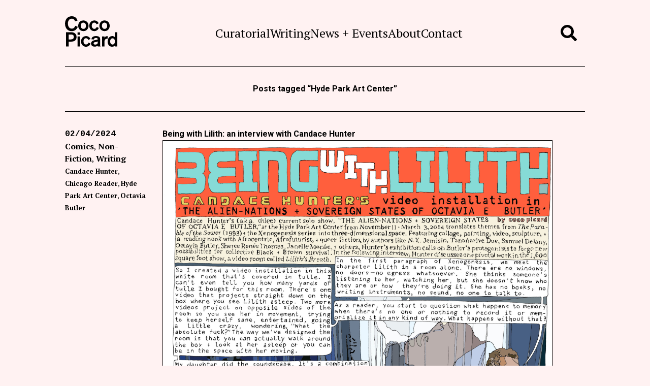

--- FILE ---
content_type: text/html; charset=UTF-8
request_url: https://cocopicard.com/tag/hyde-park-art-center/
body_size: 10846
content:
<!doctype html>
<html lang="en-US">
<head>
<meta charset="utf-8" />
<title>Hyde Park Art Center | Coco Picard</title>
<meta name="viewport" content="width=device-width, initial-scale=1" />
<link rel="apple-touch-icon" href="https://cocopicard.com/wp-content/themes/cocopicard/favicon/apple-touch-icon.png" sizes="180x180" />
<link rel="icon" href="https://cocopicard.com/wp-content/themes/cocopicard/favicon/favicon-32x32.png" type="image/png" sizes="32x32" />
<link rel="icon" href="https://cocopicard.com/wp-content/themes/cocopicard/favicon/favicon-16x16.png" type="image/png" sizes="16x16" />
<link rel="manifest" href="https://cocopicard.com/wp-content/themes/cocopicard/favicon/site.webmanifest" />
<link rel="mask-icon" href="https://cocopicard.com/wp-content/themes/cocopicard/favicon/safari-pinned-tab.svg" color="#66feff" />
<meta name="msapplication-TileColor" content="#fff2f2" />
<meta name="theme-color" content="#fff2f2" />
<meta name='robots' content='index, follow, max-image-preview:large, max-snippet:-1, max-video-preview:-1' />

	<!-- This site is optimized with the Yoast SEO plugin v26.8 - https://yoast.com/product/yoast-seo-wordpress/ -->
	<link rel="canonical" href="https://cocopicard.com/tag/hyde-park-art-center/" />
	<link rel="next" href="https://cocopicard.com/tag/hyde-park-art-center/page/2/" />
	<meta property="og:locale" content="en_US" />
	<meta property="og:type" content="article" />
	<meta property="og:title" content="Hyde Park Art Center | Coco Picard" />
	<meta property="og:url" content="https://cocopicard.com/tag/hyde-park-art-center/" />
	<meta property="og:site_name" content="Coco Picard" />
	<meta name="twitter:card" content="summary_large_image" />
	<meta name="twitter:site" content="@cocolarolo" />
	<script type="application/ld+json" class="yoast-schema-graph">{"@context":"https://schema.org","@graph":[{"@type":"CollectionPage","@id":"https://cocopicard.com/tag/hyde-park-art-center/","url":"https://cocopicard.com/tag/hyde-park-art-center/","name":"Hyde Park Art Center | Coco Picard","isPartOf":{"@id":"https://cocopicard.com/#website"},"breadcrumb":{"@id":"https://cocopicard.com/tag/hyde-park-art-center/#breadcrumb"},"inLanguage":"en-US"},{"@type":"BreadcrumbList","@id":"https://cocopicard.com/tag/hyde-park-art-center/#breadcrumb","itemListElement":[{"@type":"ListItem","position":1,"name":"Home","item":"https://cocopicard.com/"},{"@type":"ListItem","position":2,"name":"Hyde Park Art Center"}]},{"@type":"WebSite","@id":"https://cocopicard.com/#website","url":"https://cocopicard.com/","name":"Coco Picard","description":"Writer, Publisher, and Curator","publisher":{"@id":"https://cocopicard.com/#/schema/person/2f7d20fe7bd5ddb9ce565cc4b9461f9d"},"potentialAction":[{"@type":"SearchAction","target":{"@type":"EntryPoint","urlTemplate":"https://cocopicard.com/?s={search_term_string}"},"query-input":{"@type":"PropertyValueSpecification","valueRequired":true,"valueName":"search_term_string"}}],"inLanguage":"en-US"},{"@type":["Person","Organization"],"@id":"https://cocopicard.com/#/schema/person/2f7d20fe7bd5ddb9ce565cc4b9461f9d","name":"Coco Picard","image":{"@type":"ImageObject","inLanguage":"en-US","@id":"https://cocopicard.com/#/schema/person/image/","url":"https://cocopicard.com/wp-content/uploads/2022/04/2022_Coco_Picard_authorpic-scaled.jpeg","contentUrl":"https://cocopicard.com/wp-content/uploads/2022/04/2022_Coco_Picard_authorpic-scaled.jpeg","width":2560,"height":1708,"caption":"Coco Picard"},"logo":{"@id":"https://cocopicard.com/#/schema/person/image/"},"sameAs":["https://cocopicard.com","https://www.facebook.com/caroline.picard.37","https://www.linkedin.com/in/caroline-picard-8348948/","https://x.com/cocolarolo"]}]}</script>
	<!-- / Yoast SEO plugin. -->


<style id='wp-img-auto-sizes-contain-inline-css' type='text/css'>
img:is([sizes=auto i],[sizes^="auto," i]){contain-intrinsic-size:3000px 1500px}
/*# sourceURL=wp-img-auto-sizes-contain-inline-css */
</style>
<style id='wp-block-library-inline-css' type='text/css'>
:root{--wp-block-synced-color:#7a00df;--wp-block-synced-color--rgb:122,0,223;--wp-bound-block-color:var(--wp-block-synced-color);--wp-editor-canvas-background:#ddd;--wp-admin-theme-color:#007cba;--wp-admin-theme-color--rgb:0,124,186;--wp-admin-theme-color-darker-10:#006ba1;--wp-admin-theme-color-darker-10--rgb:0,107,160.5;--wp-admin-theme-color-darker-20:#005a87;--wp-admin-theme-color-darker-20--rgb:0,90,135;--wp-admin-border-width-focus:2px}@media (min-resolution:192dpi){:root{--wp-admin-border-width-focus:1.5px}}.wp-element-button{cursor:pointer}:root .has-very-light-gray-background-color{background-color:#eee}:root .has-very-dark-gray-background-color{background-color:#313131}:root .has-very-light-gray-color{color:#eee}:root .has-very-dark-gray-color{color:#313131}:root .has-vivid-green-cyan-to-vivid-cyan-blue-gradient-background{background:linear-gradient(135deg,#00d084,#0693e3)}:root .has-purple-crush-gradient-background{background:linear-gradient(135deg,#34e2e4,#4721fb 50%,#ab1dfe)}:root .has-hazy-dawn-gradient-background{background:linear-gradient(135deg,#faaca8,#dad0ec)}:root .has-subdued-olive-gradient-background{background:linear-gradient(135deg,#fafae1,#67a671)}:root .has-atomic-cream-gradient-background{background:linear-gradient(135deg,#fdd79a,#004a59)}:root .has-nightshade-gradient-background{background:linear-gradient(135deg,#330968,#31cdcf)}:root .has-midnight-gradient-background{background:linear-gradient(135deg,#020381,#2874fc)}:root{--wp--preset--font-size--normal:16px;--wp--preset--font-size--huge:42px}.has-regular-font-size{font-size:1em}.has-larger-font-size{font-size:2.625em}.has-normal-font-size{font-size:var(--wp--preset--font-size--normal)}.has-huge-font-size{font-size:var(--wp--preset--font-size--huge)}.has-text-align-center{text-align:center}.has-text-align-left{text-align:left}.has-text-align-right{text-align:right}.has-fit-text{white-space:nowrap!important}#end-resizable-editor-section{display:none}.aligncenter{clear:both}.items-justified-left{justify-content:flex-start}.items-justified-center{justify-content:center}.items-justified-right{justify-content:flex-end}.items-justified-space-between{justify-content:space-between}.screen-reader-text{border:0;clip-path:inset(50%);height:1px;margin:-1px;overflow:hidden;padding:0;position:absolute;width:1px;word-wrap:normal!important}.screen-reader-text:focus{background-color:#ddd;clip-path:none;color:#444;display:block;font-size:1em;height:auto;left:5px;line-height:normal;padding:15px 23px 14px;text-decoration:none;top:5px;width:auto;z-index:100000}html :where(.has-border-color){border-style:solid}html :where([style*=border-top-color]){border-top-style:solid}html :where([style*=border-right-color]){border-right-style:solid}html :where([style*=border-bottom-color]){border-bottom-style:solid}html :where([style*=border-left-color]){border-left-style:solid}html :where([style*=border-width]){border-style:solid}html :where([style*=border-top-width]){border-top-style:solid}html :where([style*=border-right-width]){border-right-style:solid}html :where([style*=border-bottom-width]){border-bottom-style:solid}html :where([style*=border-left-width]){border-left-style:solid}html :where(img[class*=wp-image-]){height:auto;max-width:100%}:where(figure){margin:0 0 1em}html :where(.is-position-sticky){--wp-admin--admin-bar--position-offset:var(--wp-admin--admin-bar--height,0px)}@media screen and (max-width:600px){html :where(.is-position-sticky){--wp-admin--admin-bar--position-offset:0px}}

/*# sourceURL=wp-block-library-inline-css */
</style><style id='global-styles-inline-css' type='text/css'>
:root{--wp--preset--aspect-ratio--square: 1;--wp--preset--aspect-ratio--4-3: 4/3;--wp--preset--aspect-ratio--3-4: 3/4;--wp--preset--aspect-ratio--3-2: 3/2;--wp--preset--aspect-ratio--2-3: 2/3;--wp--preset--aspect-ratio--16-9: 16/9;--wp--preset--aspect-ratio--9-16: 9/16;--wp--preset--color--black: #000000;--wp--preset--color--cyan-bluish-gray: #abb8c3;--wp--preset--color--white: #ffffff;--wp--preset--color--pale-pink: #f78da7;--wp--preset--color--vivid-red: #cf2e2e;--wp--preset--color--luminous-vivid-orange: #ff6900;--wp--preset--color--luminous-vivid-amber: #fcb900;--wp--preset--color--light-green-cyan: #7bdcb5;--wp--preset--color--vivid-green-cyan: #00d084;--wp--preset--color--pale-cyan-blue: #8ed1fc;--wp--preset--color--vivid-cyan-blue: #0693e3;--wp--preset--color--vivid-purple: #9b51e0;--wp--preset--gradient--vivid-cyan-blue-to-vivid-purple: linear-gradient(135deg,rgb(6,147,227) 0%,rgb(155,81,224) 100%);--wp--preset--gradient--light-green-cyan-to-vivid-green-cyan: linear-gradient(135deg,rgb(122,220,180) 0%,rgb(0,208,130) 100%);--wp--preset--gradient--luminous-vivid-amber-to-luminous-vivid-orange: linear-gradient(135deg,rgb(252,185,0) 0%,rgb(255,105,0) 100%);--wp--preset--gradient--luminous-vivid-orange-to-vivid-red: linear-gradient(135deg,rgb(255,105,0) 0%,rgb(207,46,46) 100%);--wp--preset--gradient--very-light-gray-to-cyan-bluish-gray: linear-gradient(135deg,rgb(238,238,238) 0%,rgb(169,184,195) 100%);--wp--preset--gradient--cool-to-warm-spectrum: linear-gradient(135deg,rgb(74,234,220) 0%,rgb(151,120,209) 20%,rgb(207,42,186) 40%,rgb(238,44,130) 60%,rgb(251,105,98) 80%,rgb(254,248,76) 100%);--wp--preset--gradient--blush-light-purple: linear-gradient(135deg,rgb(255,206,236) 0%,rgb(152,150,240) 100%);--wp--preset--gradient--blush-bordeaux: linear-gradient(135deg,rgb(254,205,165) 0%,rgb(254,45,45) 50%,rgb(107,0,62) 100%);--wp--preset--gradient--luminous-dusk: linear-gradient(135deg,rgb(255,203,112) 0%,rgb(199,81,192) 50%,rgb(65,88,208) 100%);--wp--preset--gradient--pale-ocean: linear-gradient(135deg,rgb(255,245,203) 0%,rgb(182,227,212) 50%,rgb(51,167,181) 100%);--wp--preset--gradient--electric-grass: linear-gradient(135deg,rgb(202,248,128) 0%,rgb(113,206,126) 100%);--wp--preset--gradient--midnight: linear-gradient(135deg,rgb(2,3,129) 0%,rgb(40,116,252) 100%);--wp--preset--font-size--small: 13px;--wp--preset--font-size--medium: 20px;--wp--preset--font-size--large: 36px;--wp--preset--font-size--x-large: 42px;--wp--preset--spacing--20: 0.44rem;--wp--preset--spacing--30: 0.67rem;--wp--preset--spacing--40: 1rem;--wp--preset--spacing--50: 1.5rem;--wp--preset--spacing--60: 2.25rem;--wp--preset--spacing--70: 3.38rem;--wp--preset--spacing--80: 5.06rem;--wp--preset--shadow--natural: 6px 6px 9px rgba(0, 0, 0, 0.2);--wp--preset--shadow--deep: 12px 12px 50px rgba(0, 0, 0, 0.4);--wp--preset--shadow--sharp: 6px 6px 0px rgba(0, 0, 0, 0.2);--wp--preset--shadow--outlined: 6px 6px 0px -3px rgb(255, 255, 255), 6px 6px rgb(0, 0, 0);--wp--preset--shadow--crisp: 6px 6px 0px rgb(0, 0, 0);}:where(.is-layout-flex){gap: 0.5em;}:where(.is-layout-grid){gap: 0.5em;}body .is-layout-flex{display: flex;}.is-layout-flex{flex-wrap: wrap;align-items: center;}.is-layout-flex > :is(*, div){margin: 0;}body .is-layout-grid{display: grid;}.is-layout-grid > :is(*, div){margin: 0;}:where(.wp-block-columns.is-layout-flex){gap: 2em;}:where(.wp-block-columns.is-layout-grid){gap: 2em;}:where(.wp-block-post-template.is-layout-flex){gap: 1.25em;}:where(.wp-block-post-template.is-layout-grid){gap: 1.25em;}.has-black-color{color: var(--wp--preset--color--black) !important;}.has-cyan-bluish-gray-color{color: var(--wp--preset--color--cyan-bluish-gray) !important;}.has-white-color{color: var(--wp--preset--color--white) !important;}.has-pale-pink-color{color: var(--wp--preset--color--pale-pink) !important;}.has-vivid-red-color{color: var(--wp--preset--color--vivid-red) !important;}.has-luminous-vivid-orange-color{color: var(--wp--preset--color--luminous-vivid-orange) !important;}.has-luminous-vivid-amber-color{color: var(--wp--preset--color--luminous-vivid-amber) !important;}.has-light-green-cyan-color{color: var(--wp--preset--color--light-green-cyan) !important;}.has-vivid-green-cyan-color{color: var(--wp--preset--color--vivid-green-cyan) !important;}.has-pale-cyan-blue-color{color: var(--wp--preset--color--pale-cyan-blue) !important;}.has-vivid-cyan-blue-color{color: var(--wp--preset--color--vivid-cyan-blue) !important;}.has-vivid-purple-color{color: var(--wp--preset--color--vivid-purple) !important;}.has-black-background-color{background-color: var(--wp--preset--color--black) !important;}.has-cyan-bluish-gray-background-color{background-color: var(--wp--preset--color--cyan-bluish-gray) !important;}.has-white-background-color{background-color: var(--wp--preset--color--white) !important;}.has-pale-pink-background-color{background-color: var(--wp--preset--color--pale-pink) !important;}.has-vivid-red-background-color{background-color: var(--wp--preset--color--vivid-red) !important;}.has-luminous-vivid-orange-background-color{background-color: var(--wp--preset--color--luminous-vivid-orange) !important;}.has-luminous-vivid-amber-background-color{background-color: var(--wp--preset--color--luminous-vivid-amber) !important;}.has-light-green-cyan-background-color{background-color: var(--wp--preset--color--light-green-cyan) !important;}.has-vivid-green-cyan-background-color{background-color: var(--wp--preset--color--vivid-green-cyan) !important;}.has-pale-cyan-blue-background-color{background-color: var(--wp--preset--color--pale-cyan-blue) !important;}.has-vivid-cyan-blue-background-color{background-color: var(--wp--preset--color--vivid-cyan-blue) !important;}.has-vivid-purple-background-color{background-color: var(--wp--preset--color--vivid-purple) !important;}.has-black-border-color{border-color: var(--wp--preset--color--black) !important;}.has-cyan-bluish-gray-border-color{border-color: var(--wp--preset--color--cyan-bluish-gray) !important;}.has-white-border-color{border-color: var(--wp--preset--color--white) !important;}.has-pale-pink-border-color{border-color: var(--wp--preset--color--pale-pink) !important;}.has-vivid-red-border-color{border-color: var(--wp--preset--color--vivid-red) !important;}.has-luminous-vivid-orange-border-color{border-color: var(--wp--preset--color--luminous-vivid-orange) !important;}.has-luminous-vivid-amber-border-color{border-color: var(--wp--preset--color--luminous-vivid-amber) !important;}.has-light-green-cyan-border-color{border-color: var(--wp--preset--color--light-green-cyan) !important;}.has-vivid-green-cyan-border-color{border-color: var(--wp--preset--color--vivid-green-cyan) !important;}.has-pale-cyan-blue-border-color{border-color: var(--wp--preset--color--pale-cyan-blue) !important;}.has-vivid-cyan-blue-border-color{border-color: var(--wp--preset--color--vivid-cyan-blue) !important;}.has-vivid-purple-border-color{border-color: var(--wp--preset--color--vivid-purple) !important;}.has-vivid-cyan-blue-to-vivid-purple-gradient-background{background: var(--wp--preset--gradient--vivid-cyan-blue-to-vivid-purple) !important;}.has-light-green-cyan-to-vivid-green-cyan-gradient-background{background: var(--wp--preset--gradient--light-green-cyan-to-vivid-green-cyan) !important;}.has-luminous-vivid-amber-to-luminous-vivid-orange-gradient-background{background: var(--wp--preset--gradient--luminous-vivid-amber-to-luminous-vivid-orange) !important;}.has-luminous-vivid-orange-to-vivid-red-gradient-background{background: var(--wp--preset--gradient--luminous-vivid-orange-to-vivid-red) !important;}.has-very-light-gray-to-cyan-bluish-gray-gradient-background{background: var(--wp--preset--gradient--very-light-gray-to-cyan-bluish-gray) !important;}.has-cool-to-warm-spectrum-gradient-background{background: var(--wp--preset--gradient--cool-to-warm-spectrum) !important;}.has-blush-light-purple-gradient-background{background: var(--wp--preset--gradient--blush-light-purple) !important;}.has-blush-bordeaux-gradient-background{background: var(--wp--preset--gradient--blush-bordeaux) !important;}.has-luminous-dusk-gradient-background{background: var(--wp--preset--gradient--luminous-dusk) !important;}.has-pale-ocean-gradient-background{background: var(--wp--preset--gradient--pale-ocean) !important;}.has-electric-grass-gradient-background{background: var(--wp--preset--gradient--electric-grass) !important;}.has-midnight-gradient-background{background: var(--wp--preset--gradient--midnight) !important;}.has-small-font-size{font-size: var(--wp--preset--font-size--small) !important;}.has-medium-font-size{font-size: var(--wp--preset--font-size--medium) !important;}.has-large-font-size{font-size: var(--wp--preset--font-size--large) !important;}.has-x-large-font-size{font-size: var(--wp--preset--font-size--x-large) !important;}
/*# sourceURL=global-styles-inline-css */
</style>

<style id='classic-theme-styles-inline-css' type='text/css'>
/*! This file is auto-generated */
.wp-block-button__link{color:#fff;background-color:#32373c;border-radius:9999px;box-shadow:none;text-decoration:none;padding:calc(.667em + 2px) calc(1.333em + 2px);font-size:1.125em}.wp-block-file__button{background:#32373c;color:#fff;text-decoration:none}
/*# sourceURL=/wp-includes/css/classic-themes.min.css */
</style>
<link rel='stylesheet' id='styles-css' href='https://cocopicard.com/wp-content/themes/cocopicard/dist/css/styles.min.css?ver=1649465323' type='text/css' media='all' />
<link rel="https://api.w.org/" href="https://cocopicard.com/wp-json/" /><link rel="alternate" title="JSON" type="application/json" href="https://cocopicard.com/wp-json/wp/v2/tags/504" /></head>

<body class="archive tag tag-hyde-park-art-center tag-504 wp-theme-cocopicard">

<header class="site-header" role="banner">
	<div class="container">
		<h1 class="site-header-logo">
			<a href="https://cocopicard.com" title="Coco Picard">
				<svg viewBox="0 0 800 466.44" xmlns="http://www.w3.org/2000/svg"><path d="m195.2 162c-7.07 18.44-31.35 66.09-93.76 66.09-51.33 0-101.44-35.05-101.44-116.2 0-48.26 27.36-111.89 102.98-111.89 55.95 0 79 35.96 88.22 67.01l-40.27 10.45c-2.46-23.67-22.44-40.27-46.42-40.27-35.35 0-60.56 27.05-60.56 75.31 0 29.51 11.99 77.16 60.25 77.16 27.97 0 46.11-21.52 52.57-43.65l38.42 15.98z"/><path d="m281.59 227.17c-55.95 0-79.92-44.57-79.92-82.08s24.28-80.85 78.69-80.85c33.51 0 79 22.44 79.31 80.85 0 41.19-25.82 82.08-78.08 82.08zm0-33.81c27.05 0 39.65-23.06 39.65-46.42 0-24.59-13.22-49.49-41.5-49.49-21.52 0-39.65 15.68-39.65 46.72 0 27.05 15.06 49.18 41.5 49.18z"/><path d="m516.76 179.21c-10.76 30.43-38.73 47.96-69.47 47.96-45.19 0-75.93-35.66-75.93-81.46 0-39.96 27.05-81.46 77.77-81.46 39.96 0 60.25 29.2 66.09 43.65l-32.89 15.37c-4.3-13.22-15.06-26.13-35.04-26.13-24.9 0-37.81 22.13-37.81 47.65s13.83 47.95 38.73 47.95c26.13 0 34.43-22.75 37.2-30.13z"/><path d="m605.92 227.17c-55.95 0-79.92-44.57-79.92-82.08s24.28-80.85 78.69-80.85c33.51 0 79 22.44 79.31 80.85 0 41.19-25.82 82.08-78.08 82.08zm0-33.81c27.05 0 39.65-23.06 39.65-46.42 0-24.59-13.22-49.49-41.5-49.49-21.52 0-39.65 15.68-39.65 46.72 0 27.05 15.06 49.18 41.5 49.18z"/><path d="m99.39 244.81c44.88 0 77.16 27.67 77.16 72.24 0 39.35-22.75 71.01-79.31 71.01h-41.51v73.78h-40.57v-217.03zm-43.65 110.05h35.66c28.9 0 43.34-13.53 43.34-39.04 0-35.04-28.28-36.27-47.95-36.27h-31.05z"/><path d="m191.31 284.15v-37.19h36.58v37.19zm0 177.68v-153.7h36.58v153.7z"/><path d="m390.2 418.48c-10.76 30.43-38.73 47.96-69.47 47.96-45.19 0-75.93-35.66-75.93-81.46 0-39.96 27.05-81.46 77.77-81.46 39.96 0 60.25 29.2 66.09 43.65l-32.89 15.37c-4.3-13.22-15.06-26.13-35.04-26.13-24.9 0-37.81 22.13-37.81 47.65s13.83 47.95 38.73 47.95c26.13 0 34.43-22.75 37.2-30.13z"/><path d="m500.57 461.83-.92-11.99c-10.14 7.99-26.44 15.68-45.19 15.68-35.04 0-55.95-21.21-55.95-47.03 0-33.51 25.52-46.72 54.72-51.95 23.05-4.3 37.5-7.99 47.34-11.37 0-11.68-3.38-23.06-26.44-23.06-27.97 0-31.05 15.06-31.05 23.06l-37.5-2.15c.61-10.14 2.77-49.49 67.32-49.49 45.19 0 64.55 16.6 64.55 43.65v89.76c0 11.68.61 15.06 6.76 24.9h-43.65zm0-76.54c-6.15 3.07-15.06 6.45-29.2 8.61-16.91 2.46-33.81 5.84-33.81 21.21 0 10.14 6.76 18.75 25.21 18.75 16.91 0 37.81-8.61 37.81-27.97v-20.6z"/><path d="m603.25 308.13v21.82c11.68-24.28 38.42-25.21 45.8-25.21h3.07v37.81c-7.68 0-37.19 0-46.11 28.28-2.77 8.61-2.77 16.29-2.77 25.21v65.78h-35.66v-153.7h35.66z"/><path d="m763.42 461.83v-14.76c-3.07 3.69-15.37 19.37-42.73 19.37-32.28 0-68.24-22.44-68.24-78.39s33.51-84.53 69.78-84.53c12.6 0 31.05 4.61 41.19 17.21v-75.93h36.58v217.02h-36.58zm-35.97-28.9c19.98 0 35.66-16.6 35.66-45.19 0-23.36-6.76-50.11-35.35-50.11-23.05 0-36.89 20.6-36.89 46.42 0 22.75 9.53 48.88 36.58 48.88z"/></svg>
				<span class="visually-hidden">Coco Picard</span>
			</a>
		</h1>
		<nav class="site-header-menu" role="navigation">
			<ul id="menu-header-menu" class="menu"><li id="menu-item-1229" class="menu-item menu-item-type-taxonomy menu-item-object-category menu-item-1229"><a href="https://cocopicard.com/curatorial/">Curatorial</a></li>
<li id="menu-item-1230" class="menu-item menu-item-type-taxonomy menu-item-object-category menu-item-1230"><a href="https://cocopicard.com/writing/">Writing</a></li>
<li id="menu-item-1302" class="menu-item menu-item-type-taxonomy menu-item-object-category menu-item-1302"><a href="https://cocopicard.com/news/">News + Events</a></li>
<li id="menu-item-2028" class="menu-item menu-item-type-post_type menu-item-object-page menu-item-2028"><a href="https://cocopicard.com/about/">About</a></li>
<li id="menu-item-2021" class="menu-item menu-item-type-custom menu-item-object-custom menu-item-2021"><a href="/about/#contact">Contact</a></li>
<li class="social-icon"><a href="https://www.facebook.com/caroline.picard.37" target="_blank" title="Like Coco Picard on Facebook"><span class="visually-hidden">Like Coco Picard on Facebook</span><svg xmlns="http://www.w3.org/2000/svg" viewBox="0 0 448 512"><path d="M448 56.7v398.5c0 13.7-11.1 24.7-24.7 24.7H309.1V306.5h58.2l8.7-67.6h-67v-43.2c0-19.6 5.4-32.9 33.5-32.9h35.8v-60.5c-6.2-.8-27.4-2.7-52.2-2.7-51.6 0-87 31.5-87 89.4v49.9h-58.4v67.6h58.4V480H24.7C11.1 480 0 468.9 0 455.3V56.7C0 43.1 11.1 32 24.7 32h398.5c13.7 0 24.8 11.1 24.8 24.7z"/></svg></a></li><li class="social-icon"><a href="https://www.twitter.com/cocolarolo" target="_blank" title="Follow Coco Picard on Twitter"><span class="visually-hidden">Follow Coco Picard on Twitter</span><svg xmlns="http://www.w3.org/2000/svg" viewBox="0 0 512 512"><path d="M459.37 151.716c.325 4.548.325 9.097.325 13.645 0 138.72-105.583 298.558-298.558 298.558-59.452 0-114.68-17.219-161.137-47.106 8.447.974 16.568 1.299 25.34 1.299 49.055 0 94.213-16.568 130.274-44.832-46.132-.975-84.792-31.188-98.112-72.772 6.498.974 12.995 1.624 19.818 1.624 9.421 0 18.843-1.3 27.614-3.573-48.081-9.747-84.143-51.98-84.143-102.985v-1.299c13.969 7.797 30.214 12.67 47.431 13.319-28.264-18.843-46.781-51.005-46.781-87.391 0-19.492 5.197-37.36 14.294-52.954 51.655 63.675 129.3 105.258 216.365 109.807-1.624-7.797-2.599-15.918-2.599-24.04 0-57.828 46.782-104.934 104.934-104.934 30.213 0 57.502 12.67 76.67 33.137 23.715-4.548 46.456-13.32 66.599-25.34-7.798 24.366-24.366 44.833-46.132 57.827 21.117-2.273 41.584-8.122 60.426-16.243-14.292 20.791-32.161 39.308-52.628 54.253z"/></svg></a></li><li class="social-icon"><a href="https://www.instagram.com/cocolarolo" target="_blank" title="Follow Coco Picard on Instagram"><span class="visually-hidden">Follow Coco Picard on Instagram</span><svg xmlns="http://www.w3.org/2000/svg" viewBox="0 0 448 512"><path d="M224.1 141c-63.6 0-114.9 51.3-114.9 114.9s51.3 114.9 114.9 114.9S339 319.5 339 255.9 287.7 141 224.1 141zm0 189.6c-41.1 0-74.7-33.5-74.7-74.7s33.5-74.7 74.7-74.7 74.7 33.5 74.7 74.7-33.6 74.7-74.7 74.7zm146.4-194.3c0 14.9-12 26.8-26.8 26.8-14.9 0-26.8-12-26.8-26.8s12-26.8 26.8-26.8 26.8 12 26.8 26.8zm76.1 27.2c-1.7-35.9-9.9-67.7-36.2-93.9-26.2-26.2-58-34.4-93.9-36.2-37-2.1-147.9-2.1-184.9 0-35.8 1.7-67.6 9.9-93.9 36.1s-34.4 58-36.2 93.9c-2.1 37-2.1 147.9 0 184.9 1.7 35.9 9.9 67.7 36.2 93.9s58 34.4 93.9 36.2c37 2.1 147.9 2.1 184.9 0 35.9-1.7 67.7-9.9 93.9-36.2 26.2-26.2 34.4-58 36.2-93.9 2.1-37 2.1-147.8 0-184.8zM398.8 388c-7.8 19.6-22.9 34.7-42.6 42.6-29.5 11.7-99.5 9-132.1 9s-102.7 2.6-132.1-9c-19.6-7.8-34.7-22.9-42.6-42.6-11.7-29.5-9-99.5-9-132.1s-2.6-102.7 9-132.1c7.8-19.6 22.9-34.7 42.6-42.6 29.5-11.7 99.5-9 132.1-9s102.7-2.6 132.1 9c19.6 7.8 34.7 22.9 42.6 42.6 11.7 29.5 9 99.5 9 132.1s2.7 102.7-9 132.1z"/></svg></a></li><li class="social-icon"><a href="/feed/rss" target="_blank" title="Subscribe via RSS"><span class="visually-hidden">Subscribe via RSS</span><svg xmlns="http://www.w3.org/2000/svg" viewBox="0 0 448 512"><path d="M128.081 415.959c0 35.369-28.672 64.041-64.041 64.041S0 451.328 0 415.959s28.672-64.041 64.041-64.041 64.04 28.673 64.04 64.041zm175.66 47.25c-8.354-154.6-132.185-278.587-286.95-286.95C7.656 175.765 0 183.105 0 192.253v48.069c0 8.415 6.49 15.472 14.887 16.018 111.832 7.284 201.473 96.702 208.772 208.772.547 8.397 7.604 14.887 16.018 14.887h48.069c9.149.001 16.489-7.655 15.995-16.79zm144.249.288C439.596 229.677 251.465 40.445 16.503 32.01 7.473 31.686 0 38.981 0 48.016v48.068c0 8.625 6.835 15.645 15.453 15.999 191.179 7.839 344.627 161.316 352.465 352.465.353 8.618 7.373 15.453 15.999 15.453h48.068c9.034-.001 16.329-7.474 16.005-16.504z"/></svg></a></li></ul>		</nav>
		
		<button class="search-button" id="search-form-trigger">
			<span class="visually-hidden">Search</span>
			<svg xmlns="http://www.w3.org/2000/svg" viewBox="0 0 512 512" width="28" height="28"><path d="M505 442.7L405.3 343c-4.5-4.5-10.6-7-17-7H372c27.6-35.3 44-79.7 44-128C416 93.1 322.9 0 208 0S0 93.1 0 208s93.1 208 208 208c48.3 0 92.7-16.4 128-44v16.3c0 6.4 2.5 12.5 7 17l99.7 99.7c9.4 9.4 24.6 9.4 33.9 0l28.3-28.3c9.4-9.4 9.4-24.6.1-34zM208 336c-70.7 0-128-57.2-128-128 0-70.7 57.2-128 128-128 70.7 0 128 57.2 128 128 0 70.7-57.2 128-128 128z"/></svg>
			<span class="close"></span>
			<span class="close"></span>
		</button>
		
		<button class="hamburger" id="mobile-menu-trigger">
			<span>Menu</span>
			<span></span>
			<span></span>
			<span></span>
		</button>
	</div>
</header>
<main class="site-content" role="main">
	<div class="container">
							<div class="posts-group">
														<header class="posts-group-header">
						<h1 class="posts-group-header-title">Posts tagged &ldquo;Hyde Park Art Center&rdquo;</h1>
					</header>
																		<article class="post" id="post-2168">
						<header class="post-header">
							<h1 class="post-title"><a href="https://cocopicard.com/2024/02/being-with-lilith-an-interview-with-candace-hunter/" title="Being with Lilith: an interview with Candace Hunter">Being with Lilith: an interview with Candace Hunter</a></h1>
							<div class="post-metadata">
								<div class="post-date">02/04/2024</div>
																									<div class="post-categories">
										<ul>
																							<li><a href="https://cocopicard.com/writing/comics/" title="Comics">Comics</a></li>
																							<li><a href="https://cocopicard.com/writing/non-fiction/" title="Non-Fiction">Non-Fiction</a></li>
																							<li><a href="https://cocopicard.com/writing/" title="Writing">Writing</a></li>
																					</ul>
									</div>
																																	<div class="post-tags">
										<ul>
																							<li><a href="https://cocopicard.com/tag/candace-hunter/" title="Candace Hunter">Candace Hunter</a></li>
																							<li><a href="https://cocopicard.com/tag/chicago-reader/" title="Chicago Reader">Chicago Reader</a></li>
																							<li><a href="https://cocopicard.com/tag/hyde-park-art-center/" title="Hyde Park Art Center">Hyde Park Art Center</a></li>
																							<li><a href="https://cocopicard.com/tag/octavia-butler/" title="Octavia Butler">Octavia Butler</a></li>
																					</ul>
									</div>
															</div>
						</header>
																										<div class="post-gallery" data-count="1">
																	<figure class="post-gallery-image">
										<img src="https://cocopicard.com/wp-content/uploads/2024/03/2023_CandaceHunter_ChicagoReader_comic-revised_3-FINAL-scaled-e1709559704426.jpg" alt="" />
																			</figure>
																							</div>
												<div class="post-content wysiwyg">
															<p>The following comic was originally published by the Chicago Reader in February 2024. &nbsp;</p>
													</div>
					</article>
														<article class="post" id="post-2029">
						<header class="post-header">
							<h1 class="post-title"><a href="https://cocopicard.com/2022/05/loving-repeating/" title="Loving Repeating">Loving Repeating</a></h1>
							<div class="post-metadata">
								<div class="post-date">05/16/2022</div>
																									<div class="post-categories">
										<ul>
																							<li><a href="https://cocopicard.com/writing/comics/" title="Comics">Comics</a></li>
																							<li><a href="https://cocopicard.com/writing/non-fiction/" title="Non-Fiction">Non-Fiction</a></li>
																							<li><a href="https://cocopicard.com/writing/" title="Writing">Writing</a></li>
																					</ul>
									</div>
																																	<div class="post-tags">
										<ul>
																							<li><a href="https://cocopicard.com/tag/chicago-readeer/" title="Chicago Readeer">Chicago Readeer</a></li>
																							<li><a href="https://cocopicard.com/tag/dutes-miller/" title="Dutes Miller">Dutes Miller</a></li>
																							<li><a href="https://cocopicard.com/tag/hyde-park-art-center/" title="Hyde Park Art Center">Hyde Park Art Center</a></li>
																							<li><a href="https://cocopicard.com/tag/stan-shellabarger/" title="Stan Shellabarger">Stan Shellabarger</a></li>
																					</ul>
									</div>
															</div>
						</header>
																										<div class="post-gallery" data-count="1">
																	<figure class="post-gallery-image">
										<img src="https://cocopicard.com/wp-content/uploads/2022/05/2022_stananddutes_HPAC_ChiReaderComic_COLOR-FINAL-scaled-1.webp" alt="" />
																			</figure>
																							</div>
												<div class="post-content wysiwyg">
															<p>The following comics interview with long time collaborators Stan Shellabarger and Dutes Miller first appeared in the Chicago Reader in May 2022. &nbsp; &nbsp;</p>
													</div>
					</article>
														<article class="post" id="post-1490">
						<header class="post-header">
							<h1 class="post-title"><a href="https://cocopicard.com/2018/10/institutional-garbage/" title="Institutional Garbage">Institutional Garbage</a></h1>
							<div class="post-metadata">
								<div class="post-date">10/25/2018</div>
																									<div class="post-categories">
										<ul>
																							<li><a href="https://cocopicard.com/curatorial/" title="Curatorial">Curatorial</a></li>
																							<li><a href="https://cocopicard.com/curatorial/exhibitions/" title="Exhibitions">Exhibitions</a></li>
																							<li><a href="https://cocopicard.com/curatorial/publications/" title="Publications">Publications</a></li>
																					</ul>
									</div>
																																	<div class="post-tags">
										<ul>
																							<li><a href="https://cocopicard.com/tag/hyde-park-art-center/" title="Hyde Park Art Center">Hyde Park Art Center</a></li>
																							<li><a href="https://cocopicard.com/tag/lara-schoorl/" title="Lara Schoorl">Lara Schoorl</a></li>
																							<li><a href="https://cocopicard.com/tag/sector-2337/" title="Sector 2337">Sector 2337</a></li>
																					</ul>
									</div>
															</div>
						</header>
																										<div class="post-gallery post-gallery-carousel" data-count="5">
																	<figure class="post-gallery-image">
										<img src="https://cocopicard.com/wp-content/uploads/2018/10/Institutional-Garbage-Posters-01_forwebannounce.jpeg" alt="" />
																			</figure>
																	<figure class="post-gallery-image">
										<img src="https://cocopicard.com/wp-content/uploads/2018/10/Screen-Shot-2016-11-18-at-8.10.35-AM.png" alt="" />
																			</figure>
																	<figure class="post-gallery-image">
										<img src="https://cocopicard.com/wp-content/uploads/2018/10/Screen-Shot-2016-11-18-at-8.12.02-AM.png" alt="" />
																			</figure>
																	<figure class="post-gallery-image">
										<img src="https://cocopicard.com/wp-content/uploads/2018/10/Screen-Shot-2016-12-22-at-10.10.24-PM.png" alt="" />
																			</figure>
																	<figure class="post-gallery-image">
										<img src="https://cocopicard.com/wp-content/uploads/2018/10/Screen-Shot-2016-12-22-at-10.11.52-PM.png" alt="" />
																			</figure>
																									<button class="post-gallery-button post-gallery-button-previous" aria-label="Previous">
										<svg version="2.0"><use href="#icon-arrow-left" /></svg>
									</button>
									<button class="post-gallery-button post-gallery-button-next" aria-label="Next">
										<svg version="2.0"><use href="#icon-arrow-right" /></svg>
									</button>
															</div>
												<div class="post-content wysiwyg">
															<p>&#8220;Does the digital envy the analog, the haptic sense of its excesses, the paper trail’s disarray? Is it nostalgic for the language and forms that filled the briefcases of bureaucracy?  Does it envy the overflow of books and paper onto desks and floors and burgeoning&#8230;&nbsp;<a href="https://cocopicard.com/2018/10/institutional-garbage/" title="Continue reading Institutional Garbage" class="post-read-more">&plus;</a></p>
													</div>
					</article>
														<article class="post" id="post-1695">
						<header class="post-header">
							<h1 class="post-title"><a href="https://cocopicard.com/2015/12/jefferson-pinder-hyde-park-art-center/" title="Jefferson Pinder: Hyde Park Art Center">Jefferson Pinder: Hyde Park Art Center</a></h1>
							<div class="post-metadata">
								<div class="post-date">12/26/2015</div>
																									<div class="post-categories">
										<ul>
																							<li><a href="https://cocopicard.com/writing/non-fiction/" title="Non-Fiction">Non-Fiction</a></li>
																							<li><a href="https://cocopicard.com/writing/" title="Writing">Writing</a></li>
																					</ul>
									</div>
																																	<div class="post-tags">
										<ul>
																							<li><a href="https://cocopicard.com/tag/artforum/" title="Artforum">Artforum</a></li>
																							<li><a href="https://cocopicard.com/tag/hyde-park-art-center/" title="Hyde Park Art Center">Hyde Park Art Center</a></li>
																							<li><a href="https://cocopicard.com/tag/jefferson-pinder/" title="Jefferson Pinder">Jefferson Pinder</a></li>
																							<li><a href="https://cocopicard.com/tag/reviews/" title="Reviews">Reviews</a></li>
																					</ul>
									</div>
															</div>
						</header>
																		<div class="post-content wysiwyg">
															<p>The following review appeared in Artforum in December, 2015. Jefferson Pinder’s first Chicago exhibition, “Onyx Odyssey,” is ambitious and nuanced, shying away from depicting a singular black experience in favor of a fluctuating and ambiguous study of American society. Above the gallery’s entrance is Gauntlet,&#8230;&nbsp;<a href="https://cocopicard.com/2015/12/jefferson-pinder-hyde-park-art-center/" title="Continue reading Jefferson Pinder: Hyde Park Art Center" class="post-read-more">&plus;</a></p>
													</div>
					</article>
														<article class="post" id="post-1673">
						<header class="post-header">
							<h1 class="post-title"><a href="https://cocopicard.com/2014/09/inland-delta-robert-burnier-at-andrew-rafacz-gallery/" title="Inland Delta: Robert Burnier at Andrew Rafacz Gallery">Inland Delta: Robert Burnier at Andrew Rafacz Gallery</a></h1>
							<div class="post-metadata">
								<div class="post-date">09/19/2014</div>
																									<div class="post-categories">
										<ul>
																							<li><a href="https://cocopicard.com/writing/non-fiction/" title="Non-Fiction">Non-Fiction</a></li>
																							<li><a href="https://cocopicard.com/writing/" title="Writing">Writing</a></li>
																					</ul>
									</div>
																																	<div class="post-tags">
										<ul>
																							<li><a href="https://cocopicard.com/tag/andrew-rafacz-gallery/" title="Andrew Rafacz Gallery">Andrew Rafacz Gallery</a></li>
																							<li><a href="https://cocopicard.com/tag/hyde-park-art-center/" title="Hyde Park Art Center">Hyde Park Art Center</a></li>
																							<li><a href="https://cocopicard.com/tag/inland-delta/" title="Inland Delta">Inland Delta</a></li>
																							<li><a href="https://cocopicard.com/tag/robert-burnier/" title="Robert Burnier">Robert Burnier</a></li>
																					</ul>
									</div>
															</div>
						</header>
																		<div class="post-content wysiwyg">
															<p>The following catalogue essay was originally published for Robert Burnier&#8217;s exhibition, Inland Delta, at Andrew Rafacz Gallery in Chicago, in 2014. “Imagine a vast sheet of paper on which straight Lines, Triangles, Squares, Pentagons, Hexagons, and other figures, instead of remaining fixed in their&#8230;&nbsp;<a href="https://cocopicard.com/2014/09/inland-delta-robert-burnier-at-andrew-rafacz-gallery/" title="Continue reading Inland Delta: Robert Burnier at Andrew Rafacz Gallery" class="post-read-more">&plus;</a></p>
													</div>
					</article>
													<nav class="posts-pagination" role="navigation">
						<span aria-current="page" class="page-numbers current">1</span>
<a class="page-numbers" href="https://cocopicard.com/tag/hyde-park-art-center/page/2/">2</a>
<a class="next page-numbers" href="https://cocopicard.com/tag/hyde-park-art-center/page/2/"><span class="visually-hidden">Next</span><svg version="2.0"><use href="#icon-arrow-right" /></svg></a>					</nav>
							</div>
			</div>
</main>

<svg version="2.0" style="display: none;">
	<defs>
		<symbol id="icon-arrow-left" viewBox="0 0 800 638.85">
			<g fill="#66feff"><circle cx="87.6" cy="320.53" r="87.6"/><circle cx="712.4" cy="320.53" r="87.6"/><path d="m89.83 396.88h622.57v11.26h-622.57z" transform="matrix(-1 0 0 -1 802.23 805.01)"/><path d="m89.83 232.94h622.57v11.26h-622.57z" transform="matrix(-1 0 0 -1 802.23 477.13)"/><circle cx="318.32" cy="551.25" r="87.6"/><path d="m-16.24 489.01h324.06v11.26h-324.06z" transform="matrix(-.70710678 -.70710678 .70710678 -.70710678 -100.9 947.5)"/><path d="m99.68 373.09h324.06v11.26h-324.06z" transform="matrix(-.70710678 -.70710678 .70710678 -.70710678 178.97 831.57)"/><circle cx="318.32" cy="87.6" r="87.6"/><path d="m99.68 254.5h324.06v11.26h-324.06z" transform="matrix(-.70710678 .70710678 -.70710678 -.70710678 630.71 259.02)"/><path d="m-16.24 138.58h324.06v11.26h-324.06z" transform="matrix(-.70710678 .70710678 -.70710678 -.70710678 350.84 143.1)"/></g>
		</symbol>
		<symbol id="icon-arrow-right" viewbox="0 0 800 638.85">
			<g fill="#66feff"><circle cx="712.4" cy="318.32" r="87.6"/><circle cx="87.6" cy="318.32" r="87.6"/><path d="m87.6 230.72h622.57v11.26h-622.57z"/><path d="m87.6 394.66h622.57v11.26h-622.57z"/><circle cx="481.68" cy="87.6" r="87.6"/><path d="m492.19 138.58h324.06v11.26h-324.06z" transform="matrix(.70710678 .70710678 -.70710678 .70710678 293.59 -420.36)"/><path d="m376.26 254.5h324.06v11.26h-324.06z" transform="matrix(.70710678 .70710678 -.70710678 .70710678 341.6 -304.44)"/><circle cx="481.68" cy="551.25" r="87.6"/><path d="m376.26 373.09h324.06v11.26h-324.06z" transform="matrix(.70710678 -.70710678 .70710678 .70710678 -110.13 491.55)"/><path d="m492.19 489.01h324.06v11.26h-324.06z" transform="matrix(.70710678 -.70710678 .70710678 .70710678 -158.15 607.48)"/></g>
		</symbol>
	</defs>
</svg>

<div class="modal" id="search-modal">
	<div class="container modal-content">
		<form name="search-form" id="search-form">
			<div class="form-fields-inline">
				<label class="visually-hidden" for="s">Search term</label>
				<input type="search" name="s" id="s" placeholder="Your search term" />
				<button class="button button-black button-submit">Search</button>
				<input type="hidden" id="search-form-nonce" name="search-form-nonce" value="aafce9da6c" /><input type="hidden" name="_wp_http_referer" value="/tag/hyde-park-art-center/" />			</div>
		</form>
	</div>
</div>
<footer class="site-footer" role="contentinfo">
	<div class="container">
		<iframe src="https://cocopicard.substack.com/embed" width="100%" height="241" frameborder="0" scrolling="no"></iframe>
		<nav class="site-footer-menu" role="navigation">
			<ul id="menu-footer-menu" class="menu"><li id="menu-item-1237" class="menu-item menu-item-type-taxonomy menu-item-object-category menu-item-has-children menu-item-1237"><a href="https://cocopicard.com/curatorial/">Curatorial</a>
<ul class="sub-menu">
	<li id="menu-item-1238" class="menu-item menu-item-type-taxonomy menu-item-object-category menu-item-1238"><a href="https://cocopicard.com/curatorial/exhibitions/">Exhibitions</a></li>
	<li id="menu-item-1239" class="menu-item menu-item-type-taxonomy menu-item-object-category menu-item-1239"><a href="https://cocopicard.com/curatorial/publications/">Publications</a></li>
</ul>
</li>
<li id="menu-item-1240" class="menu-item menu-item-type-taxonomy menu-item-object-category menu-item-has-children menu-item-1240"><a href="https://cocopicard.com/writing/">Writing</a>
<ul class="sub-menu">
	<li id="menu-item-1241" class="menu-item menu-item-type-taxonomy menu-item-object-category menu-item-1241"><a href="https://cocopicard.com/writing/comics/">Comics</a></li>
	<li id="menu-item-1242" class="menu-item menu-item-type-taxonomy menu-item-object-category menu-item-1242"><a href="https://cocopicard.com/writing/fiction/">Fiction</a></li>
	<li id="menu-item-1243" class="menu-item menu-item-type-taxonomy menu-item-object-category menu-item-1243"><a href="https://cocopicard.com/writing/non-fiction/">Non-Fiction</a></li>
</ul>
</li>
<li id="menu-item-1301" class="menu-item menu-item-type-taxonomy menu-item-object-category menu-item-1301"><a href="https://cocopicard.com/news/">News + Events</a></li>
<li id="menu-item-1244" class="menu-item menu-item-type-custom menu-item-object-custom menu-item-1244"><a target="_blank" href="http://thegreenlantern.org/">Green Lantern Press</a></li>
<li id="menu-item-1245" class="menu-item menu-item-type-custom menu-item-object-custom menu-item-1245"><a target="_blank" href="http://sector2337.com/">Sector 2337</a></li>
<li id="menu-item-1304" class="menu-item menu-item-type-custom menu-item-object-custom menu-item-1304"><a href="/about#biography">Biography</a></li>
<li id="menu-item-1305" class="menu-item menu-item-type-custom menu-item-object-custom menu-item-1305"><a href="/about#curriculum-vitae">Curriculum Vitae</a></li>
<li id="menu-item-1306" class="menu-item menu-item-type-custom menu-item-object-custom menu-item-1306"><a href="/about#work">Work</a></li>
<li id="menu-item-1307" class="menu-item menu-item-type-custom menu-item-object-custom menu-item-1307"><a href="/about#contact">Contact</a></li>
</ul>		</nav>
		<div class="site-footer-copyright">Copyright &copy; 2006-2026 Caroline Picard. All rights reserved.</div>
		<nav class="social-media-menu site-footer-social-media-menu">
			<ul>
									<li>
						<a href="https://www.facebook.com/caroline.picard.37" target="_blank" title="Like Coco Picard on Facebook">
							<span class="visually-hidden">Like Coco Picard on Facebook</span>
							<svg xmlns="http://www.w3.org/2000/svg" viewBox="0 0 448 512"><path d="M448 56.7v398.5c0 13.7-11.1 24.7-24.7 24.7H309.1V306.5h58.2l8.7-67.6h-67v-43.2c0-19.6 5.4-32.9 33.5-32.9h35.8v-60.5c-6.2-.8-27.4-2.7-52.2-2.7-51.6 0-87 31.5-87 89.4v49.9h-58.4v67.6h58.4V480H24.7C11.1 480 0 468.9 0 455.3V56.7C0 43.1 11.1 32 24.7 32h398.5c13.7 0 24.8 11.1 24.8 24.7z"/></svg>
						</a>
					</li>
													<li>
						<a href="https://www.twitter.com/cocolarolo" target="_blank" title="Follow Coco Picard on Twitter">
							<span class="visually-hidden">Follow Coco Picard on Twitter</span>
							<svg xmlns="http://www.w3.org/2000/svg" viewBox="0 0 512 512"><path d="M459.37 151.716c.325 4.548.325 9.097.325 13.645 0 138.72-105.583 298.558-298.558 298.558-59.452 0-114.68-17.219-161.137-47.106 8.447.974 16.568 1.299 25.34 1.299 49.055 0 94.213-16.568 130.274-44.832-46.132-.975-84.792-31.188-98.112-72.772 6.498.974 12.995 1.624 19.818 1.624 9.421 0 18.843-1.3 27.614-3.573-48.081-9.747-84.143-51.98-84.143-102.985v-1.299c13.969 7.797 30.214 12.67 47.431 13.319-28.264-18.843-46.781-51.005-46.781-87.391 0-19.492 5.197-37.36 14.294-52.954 51.655 63.675 129.3 105.258 216.365 109.807-1.624-7.797-2.599-15.918-2.599-24.04 0-57.828 46.782-104.934 104.934-104.934 30.213 0 57.502 12.67 76.67 33.137 23.715-4.548 46.456-13.32 66.599-25.34-7.798 24.366-24.366 44.833-46.132 57.827 21.117-2.273 41.584-8.122 60.426-16.243-14.292 20.791-32.161 39.308-52.628 54.253z"/></svg>
						</a>
					</li>
													<li>
						<a href="https://www.instagram.com/cocolarolo" target="_blank" title="Follow Coco Picard on Instagram">
							<span class="visually-hidden">Follow Coco Picard on Instagram</span>
							<svg xmlns="http://www.w3.org/2000/svg" viewBox="0 0 448 512"><path d="M224.1 141c-63.6 0-114.9 51.3-114.9 114.9s51.3 114.9 114.9 114.9S339 319.5 339 255.9 287.7 141 224.1 141zm0 189.6c-41.1 0-74.7-33.5-74.7-74.7s33.5-74.7 74.7-74.7 74.7 33.5 74.7 74.7-33.6 74.7-74.7 74.7zm146.4-194.3c0 14.9-12 26.8-26.8 26.8-14.9 0-26.8-12-26.8-26.8s12-26.8 26.8-26.8 26.8 12 26.8 26.8zm76.1 27.2c-1.7-35.9-9.9-67.7-36.2-93.9-26.2-26.2-58-34.4-93.9-36.2-37-2.1-147.9-2.1-184.9 0-35.8 1.7-67.6 9.9-93.9 36.1s-34.4 58-36.2 93.9c-2.1 37-2.1 147.9 0 184.9 1.7 35.9 9.9 67.7 36.2 93.9s58 34.4 93.9 36.2c37 2.1 147.9 2.1 184.9 0 35.9-1.7 67.7-9.9 93.9-36.2 26.2-26.2 34.4-58 36.2-93.9 2.1-37 2.1-147.8 0-184.8zM398.8 388c-7.8 19.6-22.9 34.7-42.6 42.6-29.5 11.7-99.5 9-132.1 9s-102.7 2.6-132.1-9c-19.6-7.8-34.7-22.9-42.6-42.6-11.7-29.5-9-99.5-9-132.1s-2.6-102.7 9-132.1c7.8-19.6 22.9-34.7 42.6-42.6 29.5-11.7 99.5-9 132.1-9s102.7-2.6 132.1 9c19.6 7.8 34.7 22.9 42.6 42.6 11.7 29.5 9 99.5 9 132.1s2.7 102.7-9 132.1z"/></svg>
						</a>
					</li>
												<li>
					<a href="/feed/rss" target="_blank" title="Subscribe via RSS">
						<span class="visually-hidden">Subscribe via RSS</span>
						<svg xmlns="http://www.w3.org/2000/svg" viewBox="0 0 448 512"><path d="M128.081 415.959c0 35.369-28.672 64.041-64.041 64.041S0 451.328 0 415.959s28.672-64.041 64.041-64.041 64.04 28.673 64.04 64.041zm175.66 47.25c-8.354-154.6-132.185-278.587-286.95-286.95C7.656 175.765 0 183.105 0 192.253v48.069c0 8.415 6.49 15.472 14.887 16.018 111.832 7.284 201.473 96.702 208.772 208.772.547 8.397 7.604 14.887 16.018 14.887h48.069c9.149.001 16.489-7.655 15.995-16.79zm144.249.288C439.596 229.677 251.465 40.445 16.503 32.01 7.473 31.686 0 38.981 0 48.016v48.068c0 8.625 6.835 15.645 15.453 15.999 191.179 7.839 344.627 161.316 352.465 352.465.353 8.618 7.373 15.453 15.999 15.453h48.068c9.034-.001 16.329-7.474 16.005-16.504z"/></svg>
					</a>
				</li>
			</ul>
		</nav>
	</div>
</footer>

<script type="speculationrules">
{"prefetch":[{"source":"document","where":{"and":[{"href_matches":"/*"},{"not":{"href_matches":["/wp-*.php","/wp-admin/*","/wp-content/uploads/*","/wp-content/*","/wp-content/plugins/*","/wp-content/themes/cocopicard/*","/*\\?(.+)"]}},{"not":{"selector_matches":"a[rel~=\"nofollow\"]"}},{"not":{"selector_matches":".no-prefetch, .no-prefetch a"}}]},"eagerness":"conservative"}]}
</script>
<script type="text/javascript" src="https://cocopicard.com/wp-content/themes/cocopicard/dist/js/scripts.min.js?ver=1649465323" id="scripts-js"></script>

</body>
</html>

--- FILE ---
content_type: text/css
request_url: https://cocopicard.com/wp-content/themes/cocopicard/dist/css/styles.min.css?ver=1649465323
body_size: 5697
content:
/**
 * @project      cocopicard
 * @author       Matt Mesker <matt.mesker@gmail.com> (https://mattmesker.com)
 * @build        Fri, Apr 8, 2022 7:48 PM CST
 * @copyright    Copyright (c) 2022 Matt Mesker. All rights reserved.
 * 
 */
@charset "UTF-8";@import url("https://fonts.googleapis.com/css?family=Cousine:700|PT+Serif:400,400i,700|Roboto:400,700");a,abbr,acronym,address,applet,article,aside,audio,b,big,blockquote,body,canvas,caption,center,cite,code,dd,del,details,dfn,div,dl,dt,em,embed,fieldset,figcaption,figure,footer,form,h1,h2,h3,h4,h5,h6,header,hgroup,html,i,iframe,img,ins,kbd,label,legend,li,main,mark,menu,nav,object,ol,output,p,pre,q,ruby,s,samp,section,small,span,strike,strong,sub,summary,sup,table,tbody,td,tfoot,th,thead,time,tr,tt,u,ul,var,video{border:0;font-size:100%;font:inherit;margin:0;padding:0;vertical-align:baseline}article,aside,details,figcaption,figure,footer,header,hgroup,main,menu,nav,section{display:block}[hidden]{display:none}body{line-height:1}menu,ol,ul{list-style:none}blockquote,q{quotes:none}blockquote:after,blockquote:before,q:after,q:before{content:"";content:none}table{border-collapse:collapse;border-spacing:0}body{text-rendering:optimizeLegibility;-webkit-font-smoothing:antialiased;-moz-osx-font-smoothing:grayscale;-webkit-text-size-adjust:none;-moz-text-size-adjust:none;text-size-adjust:none;font-feature-settings:kern;background-color:#fff2f2;color:#000;font-family:"PT Serif",serif;font-size:1rem;font-style:normal;font-weight:400;line-height:1.5}body.mobile-menu-active{position:fixed}strong{font-weight:700}em{font-style:italic}a:link,a:visited{color:#000;text-decoration:none;text-underline-offset:.2em;transition:color .25s linear}a:active,a:hover{text-decoration:underline}img{max-width:100%}.visually-hidden{clip:rect(1px,1px,1px,1px);border:0;-webkit-clip-path:inset(100%);clip-path:inset(100%);height:1px;overflow:hidden;padding:0;position:absolute;white-space:nowrap;width:1px}button{background-color:transparent;border:0;font-family:inherit;font-size:100%;margin:0;padding:0}.button{background-color:#66feff;color:#000;cursor:pointer;display:inline-block;font-family:Cousine,monospace;font-style:normal;font-weight:700;height:44px;line-height:46px;padding:0 1.5rem;transition:background-color .25s linear,color .25s linear;width:auto}.button:link,.button:visited{text-underline-offset:0}.button:active,.button:focus,.button:hover{background-color:#000;color:#fff;text-decoration:none}.button-black{background-color:#000;color:#fff}.button-black:link,.button-black:visited{color:#fff}.button-black:active,.button-black:focus,.button-black:hover{background-color:#fff2f2;color:#000}.button-submit{position:relative}.button-submit:before{background-image:url('data:image/svg+xml;utf8,<svg version="1.1" xmlns="http://www.w3.org/2000/svg" xmlns:xlink="http://www.w3.org/1999/xlink" x="0px" y="0px" width="40px" height="40px" viewBox="0 0 40 40" enable-background="new 0 0 40 40" xml:space="preserve"><path opacity="0.9" fill="%23FFFFFF" d="M20.201,5.169c-8.254,0-14.946,6.692-14.946,14.946c0,8.255,6.692,14.946,14.946,14.946 s14.946-6.691,14.946-14.946C35.146,11.861,28.455,5.169,20.201,5.169z M20.201,31.749c-6.425,0-11.634-5.208-11.634-11.634 c0-6.425,5.209-11.634,11.634-11.634c6.425,0,11.633,5.209,11.633,11.634C31.834,26.541,26.626,31.749,20.201,31.749z"/><path fill="%23000000" d="M26.013,10.047l1.654-2.866c-2.198-1.272-4.743-2.012-7.466-2.012h0v3.312h0 C22.32,8.481,24.301,9.057,26.013,10.047z"><animateTransform attributeType="xml" attributeName="transform" type="rotate" from="0 20 20" to="360 20 20" dur="0.5s" repeatCount="indefinite"/></path></svg>');background-position:50%;background-repeat:no-repeat;background-size:100% 100%;content:"";display:block;height:36px;left:50%;opacity:0;position:absolute;top:50%;transform:translate(-50%,-50%);transition:opacity .25s linear;width:36px;z-index:2}.button-submit:disabled{background-color:#000;color:transparent}.button-submit:disabled:before{opacity:1}.site-header .container{align-items:center;border-bottom:1px solid #000;display:flex;padding:2rem 0}.promo-box-active .site-header .container{border-bottom:0}.site-header-logo{position:relative;z-index:1000}.site-header-logo a{display:block}.site-header-logo svg{height:48px;width:82px}@media only screen and (min-width:800px){.site-header-logo svg{height:60px;width:103px}}.site-header-menu{background-color:#66feff;height:100%;left:0;opacity:0;overflow:hidden;position:fixed;top:0;width:0;z-index:999}.site-header-menu ul{margin:0 auto;padding-top:6.5rem;width:90%}.site-header-menu ul>*+*{margin-top:1rem}.site-header-menu li{font-size:1.5rem;line-height:1}.site-header-menu li.social-icon{display:inline-block;margin-top:1.25rem}.site-header-menu li.social-icon a{display:block}.site-header-menu li.social-icon svg{fill:#000;height:1.5rem;transition:fill .25s linear;width:1.5rem}.site-header-menu li.social-icon a[href*=facebook]:active svg,.site-header-menu li.social-icon a[href*=facebook]:focus svg,.site-header-menu li.social-icon a[href*=facebook]:hover svg{fill:#1877f2}.site-header-menu li.social-icon a[href*=instagram]:active svg,.site-header-menu li.social-icon a[href*=instagram]:focus svg,.site-header-menu li.social-icon a[href*=instagram]:hover svg{fill:#c32aa3}.site-header-menu li.social-icon a[href*=linkedin]:active svg,.site-header-menu li.social-icon a[href*=linkedin]:focus svg,.site-header-menu li.social-icon a[href*=linkedin]:hover svg{fill:#0a66c2}.site-header-menu li.social-icon a[href*=rss]:active svg,.site-header-menu li.social-icon a[href*=rss]:focus svg,.site-header-menu li.social-icon a[href*=rss]:hover svg{fill:#f90}.site-header-menu li.social-icon a[href*=twitter]:active svg,.site-header-menu li.social-icon a[href*=twitter]:focus svg,.site-header-menu li.social-icon a[href*=twitter]:hover svg{fill:#1da1f2}.site-header-menu li.social-icon+.social-icon{margin-left:1rem}.mobile-menu-active .site-header-menu{opacity:1;transition:width 0s linear,opacity .25s linear;width:100%}@media only screen and (min-width:800px){.site-header-menu{background-color:transparent;height:auto;margin-left:auto;opacity:1;overflow:visible;padding:0;position:static;width:auto}.site-header-menu ul{align-items:center;border-top:0;display:flex;flex-wrap:nowrap;gap:1.5rem;padding-top:0;width:auto}.site-header-menu ul>*+*{margin-top:0}.site-header-menu li{font-size:clamp(1.125rem,-.2142857143rem + 2.6785714286vw,1.5rem)}.site-header-menu li.social-icon{display:none}.site-header-menu a:link,.site-header-menu a:visited{position:relative;white-space:nowrap}.site-header-menu a:link:after,.site-header-menu a:visited:after{background-color:#66feff;bottom:-4px;content:"";display:block;height:3px;left:0;opacity:0;position:absolute;transition:opacity .25s linear;width:100%}.site-header-menu a:active,.site-header-menu a:focus,.site-header-menu a:hover{text-decoration:none}.site-header-menu a:active:after,.site-header-menu a:focus:after,.site-header-menu a:hover:after{opacity:1}.mobile-menu-active .site-header-menu{transition:none;width:auto}}@media only screen and (min-width:1024px){.site-header-menu ul{gap:2rem}}.hamburger{cursor:pointer;display:block;height:27px;transition:all .25s ease-in-out;width:32px}.hamburger span{background-color:#000;border-radius:1px;display:block;height:5px;left:0;opacity:1;overflow:hidden;position:absolute;text-indent:101%;transform:rotate(0deg);transition:all .25s linear;white-space:nowrap;width:100%}.hamburger span:first-child{top:0}.hamburger span:nth-child(2),.hamburger span:nth-child(3){top:11px}.hamburger span:nth-child(4){top:22px}.hamburger:active span,.hamburger:focus span,.hamburger:hover span,.mobile-menu-active .hamburger span{background-color:#000}.mobile-menu-active .hamburger span:first-child{left:50%;top:11px;width:0}.mobile-menu-active .hamburger span:nth-child(2){transform:rotate(45deg)}.mobile-menu-active .hamburger span:nth-child(3){transform:rotate(-45deg)}.mobile-menu-active .hamburger span:nth-child(4){left:50%;top:11px;width:0}#mobile-menu-trigger{position:relative;z-index:1000}@media only screen and (min-width:800px){#mobile-menu-trigger{display:none}}.site-footer{margin-top:2rem}.site-footer .container{border-top:1px solid #000;display:flex;flex-direction:column;gap:2rem;padding:2rem 0}.site-footer-menu{text-align:center}.site-footer-menu .menu>*+*{margin-top:1rem}.site-footer-menu .menu>li>a{font-weight:700}.site-footer-menu .sub-menu{margin-top:.25rem}.site-footer-menu .sub-menu>li>a{font-family:Roboto,sans-serif;font-style:normal;font-weight:400;letter-spacing:.075em;text-transform:uppercase}@media only screen and (min-width:640px){.site-footer-menu{margin:0 auto;max-width:800px}.site-footer-menu .menu,.site-footer-menu .sub-menu{display:inline}.site-footer-menu .menu>li,.site-footer-menu .sub-menu>li{display:inline-block}.site-footer-menu .menu>li>a,.site-footer-menu .sub-menu>li>a{display:inline}.site-footer-menu .menu>*+*{margin-top:0}.site-footer-menu .menu>li:after{content:" // ";font-family:Roboto,sans-serif;font-style:normal;font-weight:700}.site-footer-menu .menu>li:last-child:after{content:none}.site-footer-menu .sub-menu{margin-left:.25rem;margin-top:0}.site-footer-menu .sub-menu>li{font-size:.8125rem}}.site-footer-copyright{font-family:Roboto,sans-serif;font-style:normal;font-weight:700;text-align:center}.site-footer-social-media-menu ul{justify-content:center}.container{margin:0 auto;max-width:1024px;width:90%}.social-media-menu ul{display:flex;gap:1rem}.social-media-menu a:link,.social-media-menu a:visited{display:block;height:1.5rem;width:1.5rem}.social-media-menu svg{fill:#000;height:1.5rem;transition:fill .25s linear;width:1.5rem}.social-media-menu a[href*=facebook]:active svg,.social-media-menu a[href*=facebook]:focus svg,.social-media-menu a[href*=facebook]:hover svg{fill:#1877f2}.social-media-menu a[href*=instagram]:active svg,.social-media-menu a[href*=instagram]:focus svg,.social-media-menu a[href*=instagram]:hover svg{fill:#c32aa3}.social-media-menu a[href*=linkedin]:active svg,.social-media-menu a[href*=linkedin]:focus svg,.social-media-menu a[href*=linkedin]:hover svg{fill:#0a66c2}.social-media-menu a[href*=rss]:active svg,.social-media-menu a[href*=rss]:focus svg,.social-media-menu a[href*=rss]:hover svg{fill:#f90}.social-media-menu a[href*=twitter]:active svg,.social-media-menu a[href*=twitter]:focus svg,.social-media-menu a[href*=twitter]:hover svg{fill:#1da1f2}.posts-group>*+*{border-top:1px solid #000;margin-top:2rem;padding-top:2rem}.posts-group-header{padding-top:2rem}.posts-group-header-title{font-family:Roboto,sans-serif;font-style:normal;font-weight:700;text-align:center}.post{display:flex;flex-direction:column;gap:1rem;padding-top:2rem}@media only screen and (min-width:800px){.post{padding-left:12rem;position:relative}}@media only screen and (min-width:1024px){.post{padding-right:4rem}}.post-title{font-family:Roboto,sans-serif;font-style:normal;font-weight:700}.post-metadata{display:flex;flex-direction:column;gap:.5rem}@media only screen and (min-width:800px){.post-metadata{left:0;position:absolute;top:2rem;width:10rem}}.post-date{font-family:Cousine,monospace;font-style:normal;font-weight:700}.post-categories li,.post-tags li{display:inline}.post-categories li:after,.post-tags li:after{content:", "}.post-categories li:last-child:after,.post-tags li:last-child:after{content:none}.post-categories a,.post-tags a{font-weight:700}@media only screen and (min-width:800px){.post-tags li{font-size:.8125rem}}.post-gallery{border:1px solid #000}.post-gallery .flickity-viewport{transition:height .25s linear}.post-gallery-carousel:hover .post-gallery-button{opacity:1}.post-gallery-image{width:100%}.post-gallery-image img{display:block;width:100%}.post-gallery-image-caption{background-color:#000;border-top:2px solid #66feff;color:#fff;font-family:Cousine,monospace;font-size:.8125rem;font-style:normal;font-weight:700;padding:.75rem 1rem}.post-gallery-image-caption a{color:#fff}.post-gallery-button{background-color:#fff;border:1px solid #000;cursor:pointer;display:block;opacity:0;padding:.5rem;position:absolute;top:50%;transform:translateY(-50%);transition:opacity .25s linear;z-index:100}.post-gallery-button svg{display:block;height:35px;width:44px}.post-gallery-button[disabled]{display:none}.post-gallery-button-previous{border-left:0;left:0}.post-gallery-button-next{border-right:0;right:0}.post-read-more{font-family:Roboto,sans-serif;font-style:normal;font-weight:700}.post-read-more:link,.post-read-more:visited{color:#66feff}.post-read-more:active,.post-read-more:focus,.post-read-more:hover{color:#000;text-decoration:none}.posts-pagination{align-items:center;display:flex;gap:.5rem;justify-content:center;position:relative}.posts-pagination .page-numbers{font-family:Roboto,sans-serif;font-style:normal;font-weight:700}.posts-pagination .page-numbers.current{opacity:.5}.posts-pagination .page-numbers.next,.posts-pagination .page-numbers.prev{position:absolute;top:100%;transform:translateY(-75%)}.posts-pagination .page-numbers.next svg,.posts-pagination .page-numbers.prev svg{display:block;height:35px;width:44px}.posts-pagination .page-numbers.next{right:0}.posts-pagination .page-numbers.prev{left:0}.sections-group>*+*{border-top:1px solid #000;margin-top:2rem}.section{grid-gap:1rem;display:grid;grid-template-columns:1fr;padding-top:2rem}@media only screen and (min-width:800px){.section{grid-gap:2rem;grid-template-columns:10rem 1fr}}@media only screen and (min-width:1024px){.section{padding-right:4rem}}.section-title{font-family:Roboto,sans-serif;font-style:normal;font-weight:700}.section-image{border:1px solid #000}.section-image a{display:block}.section-image img{display:block;width:100%}.form-fields-group>*+*{margin-top:1rem}.form-fields-inline{display:flex;flex-direction:row;flex-wrap:nowrap}.form-fields-inline input{flex:1}.form-fields-inline button{flex:none}.form-field-label{display:block;font-family:Cousine,monospace;font-size:.8125rem;font-style:normal;font-weight:700;margin-bottom:.25rem}[type=color],[type=date],[type=datetime-local],[type=datetime],[type=email],[type=month],[type=number],[type=password],[type=search],[type=tel],[type=text],[type=time],[type=url],[type=week],input:not([type]),textarea{background-color:transparent;border:0;border-bottom:2px solid #66feff;border-left:2px solid #66feff;display:block;font-family:Cousine,monospace;font-size:1rem;font-style:normal;font-weight:700;height:44px;line-height:44px;padding:0 1rem;transition:border-color .25s linear;width:100%}[type=color][aria-invalid=true],[type=date][aria-invalid=true],[type=datetime-local][aria-invalid=true],[type=datetime][aria-invalid=true],[type=email][aria-invalid=true],[type=month][aria-invalid=true],[type=number][aria-invalid=true],[type=password][aria-invalid=true],[type=search][aria-invalid=true],[type=tel][aria-invalid=true],[type=text][aria-invalid=true],[type=time][aria-invalid=true],[type=url][aria-invalid=true],[type=week][aria-invalid=true],input:not([type])[aria-invalid=true],textarea[aria-invalid=true]{border-bottom-color:red;border-left-color:red}[type=color]+.form-field-error,[type=date]+.form-field-error,[type=datetime-local]+.form-field-error,[type=datetime]+.form-field-error,[type=email]+.form-field-error,[type=month]+.form-field-error,[type=number]+.form-field-error,[type=password]+.form-field-error,[type=search]+.form-field-error,[type=tel]+.form-field-error,[type=text]+.form-field-error,[type=time]+.form-field-error,[type=url]+.form-field-error,[type=week]+.form-field-error,input:not([type])+.form-field-error,textarea+.form-field-error{-webkit-animation:errorMessageReveal .25s linear forwards;animation:errorMessageReveal .25s linear forwards;color:red;display:block;font-family:Cousine,monospace;font-size:.8125rem;font-style:normal;font-weight:700;max-height:0;opacity:0;padding-top:.25rem}[type=color]::-moz-placeholder,[type=date]::-moz-placeholder,[type=datetime-local]::-moz-placeholder,[type=datetime]::-moz-placeholder,[type=email]::-moz-placeholder,[type=month]::-moz-placeholder,[type=number]::-moz-placeholder,[type=password]::-moz-placeholder,[type=search]::-moz-placeholder,[type=tel]::-moz-placeholder,[type=text]::-moz-placeholder,[type=time]::-moz-placeholder,[type=url]::-moz-placeholder,[type=week]::-moz-placeholder,input:not([type])::-moz-placeholder,textarea::-moz-placeholder{color:rgba(0,0,0,.25)}[type=color]:-ms-input-placeholder,[type=date]:-ms-input-placeholder,[type=datetime-local]:-ms-input-placeholder,[type=datetime]:-ms-input-placeholder,[type=email]:-ms-input-placeholder,[type=month]:-ms-input-placeholder,[type=number]:-ms-input-placeholder,[type=password]:-ms-input-placeholder,[type=search]:-ms-input-placeholder,[type=tel]:-ms-input-placeholder,[type=text]:-ms-input-placeholder,[type=time]:-ms-input-placeholder,[type=url]:-ms-input-placeholder,[type=week]:-ms-input-placeholder,input:not([type]):-ms-input-placeholder,textarea:-ms-input-placeholder{color:rgba(0,0,0,.25)}[type=color]::placeholder,[type=date]::placeholder,[type=datetime-local]::placeholder,[type=datetime]::placeholder,[type=email]::placeholder,[type=month]::placeholder,[type=number]::placeholder,[type=password]::placeholder,[type=search]::placeholder,[type=tel]::placeholder,[type=text]::placeholder,[type=time]::placeholder,[type=url]::placeholder,[type=week]::placeholder,input:not([type])::placeholder,textarea::placeholder{color:rgba(0,0,0,.25)}@-webkit-keyframes errorMessageReveal{0%{max-height:0;opacity:0}to{max-height:100px;opacity:1}}@keyframes errorMessageReveal{0%{max-height:0;opacity:0}to{max-height:100px;opacity:1}}[type=color]:focus,[type=date]:focus,[type=datetime-local]:focus,[type=datetime]:focus,[type=email]:focus,[type=month]:focus,[type=number]:focus,[type=password]:focus,[type=search]:focus,[type=tel]:focus,[type=text]:focus,[type=time]:focus,[type=url]:focus,[type=week]:focus,input:not([type]):focus,textarea:focus{border-bottom-color:#000;border-left-color:#000;outline:none}textarea{height:auto}.form-message{display:inline-block;font-family:Roboto,sans-serif;font-style:normal;font-weight:700;margin-left:1.5rem}.form-message-success{color:#32cd32}.form-message-error{color:red}#search-form-trigger{cursor:pointer;display:block;flex:none;height:32px;margin-left:auto;margin-right:1rem;position:relative;transition:opacity .25s linear;width:32px;z-index:2000}#search-form-trigger svg{fill:#000;display:block;height:100%;left:50%;opacity:1;position:absolute;top:50%;transform:translate(-50%,-50%) scale(1);transition:fill .25s linear,transform .25s linear,opacity .25s linear;width:100%}#search-form-trigger .close{background-color:#000;border-radius:1px;display:block;height:5px;left:0;opacity:0;position:absolute;top:50%;transform:translateY(-50%) rotate(45deg) scale(0);transition:transform .25s linear,opacity .25s linear;width:100%}#search-form-trigger .close+.close{transform:translateY(-50%) rotate(-45deg) scale(0)}#search-form-trigger:active svg,#search-form-trigger:focus svg,#search-form-trigger:hover svg{fill:#000}.mobile-menu-active #search-form-trigger{z-index:998}.search-modal-active #search-form-trigger svg{opacity:0;transform:translate(-50%,-50%) scale(0)}.search-modal-active #search-form-trigger .close{opacity:1;transform:translateY(-50%) rotate(45deg) scale(1)}.search-modal-active #search-form-trigger .close+.close{transform:translateY(-50%) rotate(-45deg) scale(1)}.search-modal-active #search-modal{-webkit-animation:openModal .25s linear forwards;animation:openModal .25s linear forwards}.promo-box{background-color:#fff;border:1px solid #000;display:flex;flex-direction:column;gap:2rem;overflow:hidden;padding:5%}@media only screen and (min-width:800px){.promo-box{flex-direction:row;gap:3rem;padding:3rem}}@media only screen and (min-width:1024px){.promo-box{gap:4rem;padding:4rem}}.promo-box-image{padding:5% 10%}.promo-box-image img{border-radius:1px;box-shadow:-1px 2px 2px rgba(72,62,35,.15),-2px 4px 4px rgba(72,62,35,.15),-4px 8px 8px rgba(72,62,35,.15),-8px 16px 16px rgba(72,62,35,.15),-16px 32px 32px rgba(72,62,35,.15);display:block;margin:0 auto;max-height:360px;transform:perspective(400px) rotateY(3deg)}@media only screen and (min-width:800px){.promo-box-image{flex:1;padding:0}.promo-box-image img{max-height:none}}@media only screen and (min-width:1024px){.promo-box-image{flex:1}}.promo-box-text>*+*{margin-top:1rem}@media only screen and (min-width:800px){.promo-box-text{flex:2}}@media only screen and (min-width:1024px){.promo-box-text{flex:2}}.promo-box-title{font-family:Roboto,sans-serif;font-size:clamp(1.5rem,.6176470588rem + 2.9411764706vw,2.5rem);font-style:normal;font-weight:700;line-height:1.1}.promo-box-testimonials-group>*+*{margin-top:1rem}.promo-box-testimonial{display:flex;flex-direction:column;gap:.25rem}.promo-box-testimonial-quote p{position:relative}.promo-box-testimonial-quote p:before{content:"“"}@media only screen and (min-width:640px){.promo-box-testimonial-quote p:before{left:-.45em;position:absolute;top:.1em}}.promo-box-testimonial-quote p:after{content:"”"}.promo-box-testimonial-caption:before{content:"—";font-weight:700}.promo-box-testimonial-name{font-weight:700}.promo-box-buttons>*+*{margin-left:1.5rem}.wysiwyg>*+*{margin-top:1rem}.wysiwyg a:link,.wysiwyg a:visited{text-decoration:underline}.wysiwyg a:hover,.wysiwyg a:visited{color:rgba(0,0,0,.5)}.wysiwyg strong{font-weight:700}.wysiwyg em,.wysiwyg i{font-style:italic}.modal{align-items:center;background-color:#66feff;display:flex;height:0;left:0;opacity:0;overflow:hidden;position:fixed;top:0;width:0;z-index:1999}.modal-content [type=color],.modal-content [type=date],.modal-content [type=datetime-local],.modal-content [type=datetime],.modal-content [type=email],.modal-content [type=month],.modal-content [type=number],.modal-content [type=password],.modal-content [type=search],.modal-content [type=tel],.modal-content [type=text],.modal-content [type=time],.modal-content [type=url],.modal-content [type=week],.modal-content input:not([type]),.modal-content textarea{border-bottom-color:#000;border-left-color:#000}.modal-content [type=color]:focus,.modal-content [type=date]:focus,.modal-content [type=datetime-local]:focus,.modal-content [type=datetime]:focus,.modal-content [type=email]:focus,.modal-content [type=month]:focus,.modal-content [type=number]:focus,.modal-content [type=password]:focus,.modal-content [type=search]:focus,.modal-content [type=tel]:focus,.modal-content [type=text]:focus,.modal-content [type=time]:focus,.modal-content [type=url]:focus,.modal-content [type=week]:focus,.modal-content input:not([type]):focus,.modal-content textarea:focus{border-bottom-color:#fff2f2;border-left-color:#fff2f2;outline:none}@-webkit-keyframes openModal{0%{height:0;opacity:0;width:0}1%{height:100%;width:100%}to{height:100%;opacity:1;width:100%}}@keyframes openModal{0%{height:0;opacity:0;width:0}1%{height:100%;width:100%}to{height:100%;opacity:1;width:100%}}
/*! Flickity v3.0.0
https://flickity.metafizzy.co
---------------------------------------------- */.flickity-enabled{position:relative}.flickity-enabled:focus{outline:none}.flickity-viewport{height:100%;overflow:hidden;position:relative;touch-action:pan-y}.flickity-slider{height:100%;left:0;position:absolute;width:100%}.flickity-rtl .flickity-slider{left:unset;right:0}.flickity-enabled.is-draggable{-webkit-tap-highlight-color:transparent;-webkit-user-select:none;-moz-user-select:none;-ms-user-select:none;user-select:none}.flickity-enabled.is-draggable .flickity-viewport{cursor:move;cursor:-webkit-grab;cursor:grab}.flickity-enabled.is-draggable .flickity-viewport.is-pointer-down{cursor:-webkit-grabbing;cursor:grabbing}.flickity-cell{left:0;position:absolute}.flickity-rtl .flickity-cell{left:unset;right:0}.flickity-button{background:hsl(0 0% 100%/75%);border:none;color:#333;position:absolute}.flickity-button:hover{background:#fff;cursor:pointer}.flickity-button:focus{box-shadow:0 0 0 5px #19f;outline:none}.flickity-button:active{opacity:.6}.flickity-button:disabled{cursor:auto;opacity:.3;pointer-events:none}.flickity-button-icon{fill:currentColor}.flickity-prev-next-button{border-radius:50%;height:44px;top:50%;transform:translateY(-50%);width:44px}.flickity-prev-next-button.previous{left:10px}.flickity-prev-next-button.next{right:10px}.flickity-rtl .flickity-prev-next-button.previous{left:auto;right:10px}.flickity-rtl .flickity-prev-next-button.next{left:10px;right:auto}.flickity-prev-next-button .flickity-button-icon{height:60%;left:20%;position:absolute;top:20%;width:60%}.flickity-page-dots{bottom:-25px;display:flex;flex-wrap:wrap;justify-content:center;position:absolute;text-align:center;width:100%}.flickity-rtl .flickity-page-dots{direction:rtl}.flickity-page-dot{-webkit-appearance:none;-moz-appearance:none;appearance:none;background:hsl(0 0% 20%/25%);border:none;border-radius:50%;cursor:pointer;display:block;height:10px;margin:0 8px;overflow:hidden;padding:0;text-indent:-9999px;width:10px}.flickity-rtl .flickity-page-dot{text-indent:9999px}.flickity-page-dot:focus{box-shadow:0 0 0 5px #19f;outline:none}.flickity-page-dot.is-selected{background:#333}
/*# sourceMappingURL=styles.min.css.map */